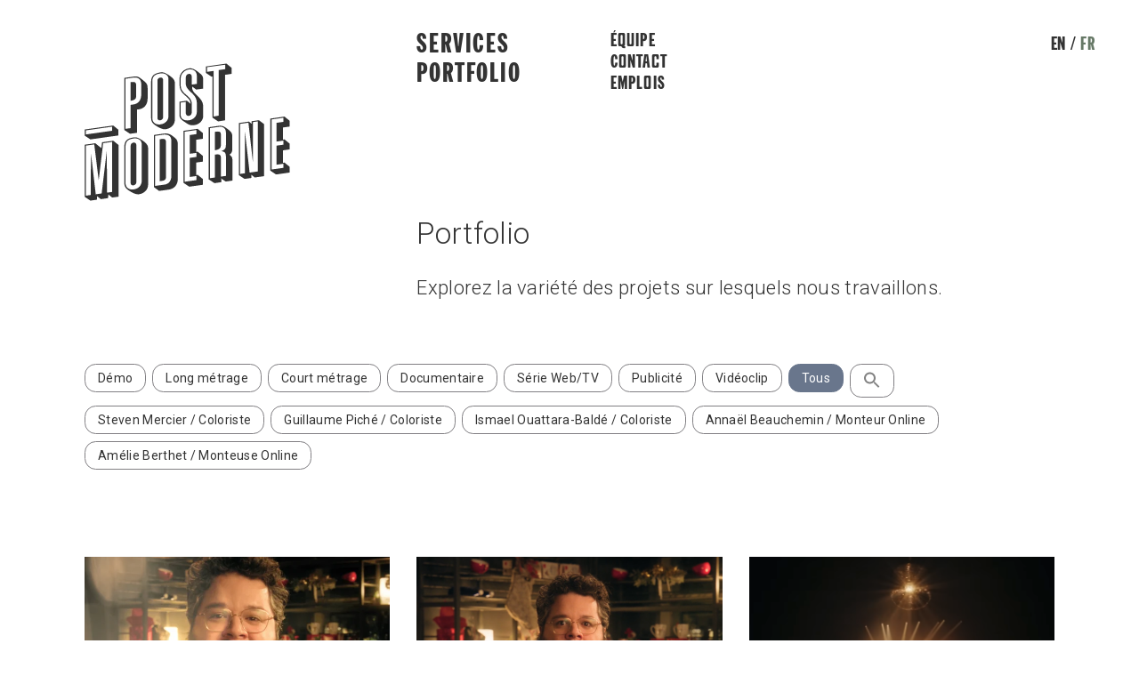

--- FILE ---
content_type: text/html; charset=UTF-8
request_url: https://post-moderne.com/portfolio/
body_size: 14832
content:
<!doctype html>
<!--[if lt IE 7]>      <html class="no-js lt-ie9 lt-ie8 lt-ie7"> <![endif]-->
<!--[if IE 7]>         <html class="no-js lt-ie9 lt-ie8"> <![endif]-->
<!--[if IE 8]>         <html class="no-js lt-ie9"> <![endif]-->
<!--[if gt IE 8]><!--> <html lang="fr-FR" class="no-js"> <!--<![endif]-->
<head>
		<!-- Start cookieyes banner --> <script id="cookieyes" type="text/javascript" src="https://cdn-cookieyes.com/client_data/463d8be8e2b4beb625184e39/script.js"></script> <!-- End cookieyes banner -->
	<meta charset="utf-8">
	<meta http-equiv="x-ua-compatible" content="ie=edge">
    	<title>Portfolios Archive - Post-Moderne</title>
		<meta name="viewport" content="width=device-width, initial-scale=1">
	<link rel="manifest" href="/manifest.json">
	<!-- Place favicon.ico in the root directory -->
	<link href="https://fonts.googleapis.com/css?family=Roboto:300,300i,400,400i,500,500i,700,700i" rel="stylesheet">
	<script defer src="https://use.fontawesome.com/releases/v5.0.8/js/solid.js" integrity="sha384-+Ga2s7YBbhOD6nie0DzrZpJes+b2K1xkpKxTFFcx59QmVPaSA8c7pycsNaFwUK6l" crossorigin="anonymous"></script>
    <script defer src="https://use.fontawesome.com/releases/v5.0.8/js/brands.js" integrity="sha384-sCI3dTBIJuqT6AwL++zH7qL8ZdKaHpxU43dDt9SyOzimtQ9eyRhkG3B7KMl6AO19" crossorigin="anonymous"></script>
    <script defer src="https://use.fontawesome.com/releases/v5.0.8/js/fontawesome.js" integrity="sha384-7ox8Q2yzO/uWircfojVuCQOZl+ZZBg2D2J5nkpLqzH1HY0C1dHlTKIbpRz/LG23c" crossorigin="anonymous"></script>
    <meta name="format-detection" content="telephone=no" />
	<meta name='robots' content='index, follow, max-image-preview:large, max-snippet:-1, max-video-preview:-1' />

	<!-- This site is optimized with the Yoast SEO plugin v26.6 - https://yoast.com/wordpress/plugins/seo/ -->
	<link rel="canonical" href="https://post-moderne.com/portfolio/" />
	<link rel="next" href="https://post-moderne.com/portfolio/page/2/" />
	<meta property="og:locale" content="fr_FR" />
	<meta property="og:type" content="website" />
	<meta property="og:title" content="Portfolios Archive - Post-Moderne" />
	<meta property="og:url" content="https://post-moderne.com/portfolio/" />
	<meta property="og:site_name" content="Post-Moderne" />
	<meta name="twitter:card" content="summary_large_image" />
	<script type="application/ld+json" class="yoast-schema-graph">{"@context":"https://schema.org","@graph":[{"@type":"CollectionPage","@id":"https://post-moderne.com/portfolio/","url":"https://post-moderne.com/portfolio/","name":"Portfolios Archive - Post-Moderne","isPartOf":{"@id":"https://post-moderne.com/#website"},"primaryImageOfPage":{"@id":"https://post-moderne.com/portfolio/#primaryimage"},"image":{"@id":"https://post-moderne.com/portfolio/#primaryimage"},"thumbnailUrl":"https://post-moderne.com/wp-content/uploads/2026/01/invisibles-pacini02-photo-couverture-429296-scaled.webp","breadcrumb":{"@id":"https://post-moderne.com/portfolio/#breadcrumb"},"inLanguage":"fr-FR"},{"@type":"ImageObject","inLanguage":"fr-FR","@id":"https://post-moderne.com/portfolio/#primaryimage","url":"https://post-moderne.com/wp-content/uploads/2026/01/invisibles-pacini02-photo-couverture-429296-scaled.webp","contentUrl":"https://post-moderne.com/wp-content/uploads/2026/01/invisibles-pacini02-photo-couverture-429296-scaled.webp","width":2560,"height":1280},{"@type":"BreadcrumbList","@id":"https://post-moderne.com/portfolio/#breadcrumb","itemListElement":[{"@type":"ListItem","position":1,"name":"Accueil","item":"https://post-moderne.com/"},{"@type":"ListItem","position":2,"name":"Portfolios"}]},{"@type":"WebSite","@id":"https://post-moderne.com/#website","url":"https://post-moderne.com/","name":"Post-Moderne","description":"","potentialAction":[{"@type":"SearchAction","target":{"@type":"EntryPoint","urlTemplate":"https://post-moderne.com/?s={search_term_string}"},"query-input":{"@type":"PropertyValueSpecification","valueRequired":true,"valueName":"search_term_string"}}],"inLanguage":"fr-FR"}]}</script>
	<!-- / Yoast SEO plugin. -->


<link rel='dns-prefetch' href='//code.jquery.com' />
<link rel='dns-prefetch' href='//unpkg.com' />
<link rel="alternate" type="application/rss+xml" title="Post-Moderne &raquo; Flux pour Portfolios" href="https://post-moderne.com/portfolio/feed/" />
<style id='wp-img-auto-sizes-contain-inline-css' type='text/css'>
img:is([sizes=auto i],[sizes^="auto," i]){contain-intrinsic-size:3000px 1500px}
/*# sourceURL=wp-img-auto-sizes-contain-inline-css */
</style>

<style id='wp-emoji-styles-inline-css' type='text/css'>

	img.wp-smiley, img.emoji {
		display: inline !important;
		border: none !important;
		box-shadow: none !important;
		height: 1em !important;
		width: 1em !important;
		margin: 0 0.07em !important;
		vertical-align: -0.1em !important;
		background: none !important;
		padding: 0 !important;
	}
/*# sourceURL=wp-emoji-styles-inline-css */
</style>
<link rel='stylesheet' id='wp-block-library-css' href='https://post-moderne.com/wp-includes/css/dist/block-library/style.min.css?ver=6.9' type='text/css' media='all' />
<style id='global-styles-inline-css' type='text/css'>
:root{--wp--preset--aspect-ratio--square: 1;--wp--preset--aspect-ratio--4-3: 4/3;--wp--preset--aspect-ratio--3-4: 3/4;--wp--preset--aspect-ratio--3-2: 3/2;--wp--preset--aspect-ratio--2-3: 2/3;--wp--preset--aspect-ratio--16-9: 16/9;--wp--preset--aspect-ratio--9-16: 9/16;--wp--preset--color--black: #000000;--wp--preset--color--cyan-bluish-gray: #abb8c3;--wp--preset--color--white: #ffffff;--wp--preset--color--pale-pink: #f78da7;--wp--preset--color--vivid-red: #cf2e2e;--wp--preset--color--luminous-vivid-orange: #ff6900;--wp--preset--color--luminous-vivid-amber: #fcb900;--wp--preset--color--light-green-cyan: #7bdcb5;--wp--preset--color--vivid-green-cyan: #00d084;--wp--preset--color--pale-cyan-blue: #8ed1fc;--wp--preset--color--vivid-cyan-blue: #0693e3;--wp--preset--color--vivid-purple: #9b51e0;--wp--preset--gradient--vivid-cyan-blue-to-vivid-purple: linear-gradient(135deg,rgb(6,147,227) 0%,rgb(155,81,224) 100%);--wp--preset--gradient--light-green-cyan-to-vivid-green-cyan: linear-gradient(135deg,rgb(122,220,180) 0%,rgb(0,208,130) 100%);--wp--preset--gradient--luminous-vivid-amber-to-luminous-vivid-orange: linear-gradient(135deg,rgb(252,185,0) 0%,rgb(255,105,0) 100%);--wp--preset--gradient--luminous-vivid-orange-to-vivid-red: linear-gradient(135deg,rgb(255,105,0) 0%,rgb(207,46,46) 100%);--wp--preset--gradient--very-light-gray-to-cyan-bluish-gray: linear-gradient(135deg,rgb(238,238,238) 0%,rgb(169,184,195) 100%);--wp--preset--gradient--cool-to-warm-spectrum: linear-gradient(135deg,rgb(74,234,220) 0%,rgb(151,120,209) 20%,rgb(207,42,186) 40%,rgb(238,44,130) 60%,rgb(251,105,98) 80%,rgb(254,248,76) 100%);--wp--preset--gradient--blush-light-purple: linear-gradient(135deg,rgb(255,206,236) 0%,rgb(152,150,240) 100%);--wp--preset--gradient--blush-bordeaux: linear-gradient(135deg,rgb(254,205,165) 0%,rgb(254,45,45) 50%,rgb(107,0,62) 100%);--wp--preset--gradient--luminous-dusk: linear-gradient(135deg,rgb(255,203,112) 0%,rgb(199,81,192) 50%,rgb(65,88,208) 100%);--wp--preset--gradient--pale-ocean: linear-gradient(135deg,rgb(255,245,203) 0%,rgb(182,227,212) 50%,rgb(51,167,181) 100%);--wp--preset--gradient--electric-grass: linear-gradient(135deg,rgb(202,248,128) 0%,rgb(113,206,126) 100%);--wp--preset--gradient--midnight: linear-gradient(135deg,rgb(2,3,129) 0%,rgb(40,116,252) 100%);--wp--preset--font-size--small: 13px;--wp--preset--font-size--medium: 20px;--wp--preset--font-size--large: 36px;--wp--preset--font-size--x-large: 42px;--wp--preset--spacing--20: 0.44rem;--wp--preset--spacing--30: 0.67rem;--wp--preset--spacing--40: 1rem;--wp--preset--spacing--50: 1.5rem;--wp--preset--spacing--60: 2.25rem;--wp--preset--spacing--70: 3.38rem;--wp--preset--spacing--80: 5.06rem;--wp--preset--shadow--natural: 6px 6px 9px rgba(0, 0, 0, 0.2);--wp--preset--shadow--deep: 12px 12px 50px rgba(0, 0, 0, 0.4);--wp--preset--shadow--sharp: 6px 6px 0px rgba(0, 0, 0, 0.2);--wp--preset--shadow--outlined: 6px 6px 0px -3px rgb(255, 255, 255), 6px 6px rgb(0, 0, 0);--wp--preset--shadow--crisp: 6px 6px 0px rgb(0, 0, 0);}:where(.is-layout-flex){gap: 0.5em;}:where(.is-layout-grid){gap: 0.5em;}body .is-layout-flex{display: flex;}.is-layout-flex{flex-wrap: wrap;align-items: center;}.is-layout-flex > :is(*, div){margin: 0;}body .is-layout-grid{display: grid;}.is-layout-grid > :is(*, div){margin: 0;}:where(.wp-block-columns.is-layout-flex){gap: 2em;}:where(.wp-block-columns.is-layout-grid){gap: 2em;}:where(.wp-block-post-template.is-layout-flex){gap: 1.25em;}:where(.wp-block-post-template.is-layout-grid){gap: 1.25em;}.has-black-color{color: var(--wp--preset--color--black) !important;}.has-cyan-bluish-gray-color{color: var(--wp--preset--color--cyan-bluish-gray) !important;}.has-white-color{color: var(--wp--preset--color--white) !important;}.has-pale-pink-color{color: var(--wp--preset--color--pale-pink) !important;}.has-vivid-red-color{color: var(--wp--preset--color--vivid-red) !important;}.has-luminous-vivid-orange-color{color: var(--wp--preset--color--luminous-vivid-orange) !important;}.has-luminous-vivid-amber-color{color: var(--wp--preset--color--luminous-vivid-amber) !important;}.has-light-green-cyan-color{color: var(--wp--preset--color--light-green-cyan) !important;}.has-vivid-green-cyan-color{color: var(--wp--preset--color--vivid-green-cyan) !important;}.has-pale-cyan-blue-color{color: var(--wp--preset--color--pale-cyan-blue) !important;}.has-vivid-cyan-blue-color{color: var(--wp--preset--color--vivid-cyan-blue) !important;}.has-vivid-purple-color{color: var(--wp--preset--color--vivid-purple) !important;}.has-black-background-color{background-color: var(--wp--preset--color--black) !important;}.has-cyan-bluish-gray-background-color{background-color: var(--wp--preset--color--cyan-bluish-gray) !important;}.has-white-background-color{background-color: var(--wp--preset--color--white) !important;}.has-pale-pink-background-color{background-color: var(--wp--preset--color--pale-pink) !important;}.has-vivid-red-background-color{background-color: var(--wp--preset--color--vivid-red) !important;}.has-luminous-vivid-orange-background-color{background-color: var(--wp--preset--color--luminous-vivid-orange) !important;}.has-luminous-vivid-amber-background-color{background-color: var(--wp--preset--color--luminous-vivid-amber) !important;}.has-light-green-cyan-background-color{background-color: var(--wp--preset--color--light-green-cyan) !important;}.has-vivid-green-cyan-background-color{background-color: var(--wp--preset--color--vivid-green-cyan) !important;}.has-pale-cyan-blue-background-color{background-color: var(--wp--preset--color--pale-cyan-blue) !important;}.has-vivid-cyan-blue-background-color{background-color: var(--wp--preset--color--vivid-cyan-blue) !important;}.has-vivid-purple-background-color{background-color: var(--wp--preset--color--vivid-purple) !important;}.has-black-border-color{border-color: var(--wp--preset--color--black) !important;}.has-cyan-bluish-gray-border-color{border-color: var(--wp--preset--color--cyan-bluish-gray) !important;}.has-white-border-color{border-color: var(--wp--preset--color--white) !important;}.has-pale-pink-border-color{border-color: var(--wp--preset--color--pale-pink) !important;}.has-vivid-red-border-color{border-color: var(--wp--preset--color--vivid-red) !important;}.has-luminous-vivid-orange-border-color{border-color: var(--wp--preset--color--luminous-vivid-orange) !important;}.has-luminous-vivid-amber-border-color{border-color: var(--wp--preset--color--luminous-vivid-amber) !important;}.has-light-green-cyan-border-color{border-color: var(--wp--preset--color--light-green-cyan) !important;}.has-vivid-green-cyan-border-color{border-color: var(--wp--preset--color--vivid-green-cyan) !important;}.has-pale-cyan-blue-border-color{border-color: var(--wp--preset--color--pale-cyan-blue) !important;}.has-vivid-cyan-blue-border-color{border-color: var(--wp--preset--color--vivid-cyan-blue) !important;}.has-vivid-purple-border-color{border-color: var(--wp--preset--color--vivid-purple) !important;}.has-vivid-cyan-blue-to-vivid-purple-gradient-background{background: var(--wp--preset--gradient--vivid-cyan-blue-to-vivid-purple) !important;}.has-light-green-cyan-to-vivid-green-cyan-gradient-background{background: var(--wp--preset--gradient--light-green-cyan-to-vivid-green-cyan) !important;}.has-luminous-vivid-amber-to-luminous-vivid-orange-gradient-background{background: var(--wp--preset--gradient--luminous-vivid-amber-to-luminous-vivid-orange) !important;}.has-luminous-vivid-orange-to-vivid-red-gradient-background{background: var(--wp--preset--gradient--luminous-vivid-orange-to-vivid-red) !important;}.has-very-light-gray-to-cyan-bluish-gray-gradient-background{background: var(--wp--preset--gradient--very-light-gray-to-cyan-bluish-gray) !important;}.has-cool-to-warm-spectrum-gradient-background{background: var(--wp--preset--gradient--cool-to-warm-spectrum) !important;}.has-blush-light-purple-gradient-background{background: var(--wp--preset--gradient--blush-light-purple) !important;}.has-blush-bordeaux-gradient-background{background: var(--wp--preset--gradient--blush-bordeaux) !important;}.has-luminous-dusk-gradient-background{background: var(--wp--preset--gradient--luminous-dusk) !important;}.has-pale-ocean-gradient-background{background: var(--wp--preset--gradient--pale-ocean) !important;}.has-electric-grass-gradient-background{background: var(--wp--preset--gradient--electric-grass) !important;}.has-midnight-gradient-background{background: var(--wp--preset--gradient--midnight) !important;}.has-small-font-size{font-size: var(--wp--preset--font-size--small) !important;}.has-medium-font-size{font-size: var(--wp--preset--font-size--medium) !important;}.has-large-font-size{font-size: var(--wp--preset--font-size--large) !important;}.has-x-large-font-size{font-size: var(--wp--preset--font-size--x-large) !important;}
/*# sourceURL=global-styles-inline-css */
</style>

<style id='classic-theme-styles-inline-css' type='text/css'>
/*! This file is auto-generated */
.wp-block-button__link{color:#fff;background-color:#32373c;border-radius:9999px;box-shadow:none;text-decoration:none;padding:calc(.667em + 2px) calc(1.333em + 2px);font-size:1.125em}.wp-block-file__button{background:#32373c;color:#fff;text-decoration:none}
/*# sourceURL=/wp-includes/css/classic-themes.min.css */
</style>
<link rel='stylesheet' id='wonderplugin-slider-css-css' href='https://post-moderne.com/wp-content/plugins/wonderplugin-slider-lite/engine/wonderpluginsliderengine.css?ver=14.5' type='text/css' media='all' />
<link rel='stylesheet' id='wpml-legacy-horizontal-list-0-css' href='https://post-moderne.com/wp-content/plugins/sitepress-multilingual-cms/templates/language-switchers/legacy-list-horizontal/style.min.css?ver=1' type='text/css' media='all' />
<link rel='stylesheet' id='wpml-menu-item-0-css' href='https://post-moderne.com/wp-content/plugins/sitepress-multilingual-cms/templates/language-switchers/menu-item/style.min.css?ver=1' type='text/css' media='all' />
<link rel='stylesheet' id='ivory-search-styles-css' href='https://post-moderne.com/wp-content/plugins/add-search-to-menu/public/css/ivory-search.min.css?ver=5.5.13' type='text/css' media='all' />
<link rel='stylesheet' id='default-style-css' href='https://post-moderne.com/wp-content/themes/pm2018/dist/css/main.css?ver=1.1760562371' type='text/css' media='' />
<!-- Global site tag (gtag.js) - Google Analytics -->
    <script async src='https://www.googletagmanager.com/gtag/js?id=UA-51501706-1'></script>
    <script>
      window.dataLayer = window.dataLayer || [];
      function gtag(){dataLayer.push(arguments);}
      gtag('js', new Date());

      gtag('config', 'UA-51501706-1');
    </script><script type="text/javascript" src="https://post-moderne.com/wp-includes/js/jquery/jquery.min.js?ver=3.7.1" id="jquery-core-js"></script>
<script type="text/javascript" src="https://post-moderne.com/wp-includes/js/jquery/jquery-migrate.min.js?ver=3.4.1" id="jquery-migrate-js"></script>
<script type="text/javascript" src="https://post-moderne.com/wp-content/plugins/wonderplugin-slider-lite/engine/wonderpluginsliderskins.js?ver=14.5" id="wonderplugin-slider-skins-script-js"></script>
<script type="text/javascript" src="https://post-moderne.com/wp-content/plugins/wonderplugin-slider-lite/engine/wonderpluginslider.js?ver=14.5" id="wonderplugin-slider-script-js"></script>
<script type="text/javascript" src="https://post-moderne.com/wp-content/themes/pm2018/dist/js/head.min.js?ver=1.1707777147" id="head-script-js"></script>
<link rel="https://api.w.org/" href="https://post-moderne.com/wp-json/" /><link rel="EditURI" type="application/rsd+xml" title="RSD" href="https://post-moderne.com/xmlrpc.php?rsd" />
<meta name="generator" content="WordPress 6.9" />
<meta name="generator" content="WPML ver:4.8.6 stt:1,4;" />
<style type="text/css">.recentcomments a{display:inline !important;padding:0 !important;margin:0 !important;}</style><link rel="icon" href="https://post-moderne.com/wp-content/uploads/2018/08/cropped-cropped-favicon-pm-32x32.png" sizes="32x32" />
<link rel="icon" href="https://post-moderne.com/wp-content/uploads/2018/08/cropped-cropped-favicon-pm-192x192.png" sizes="192x192" />
<link rel="apple-touch-icon" href="https://post-moderne.com/wp-content/uploads/2018/08/cropped-cropped-favicon-pm-180x180.png" />
<meta name="msapplication-TileImage" content="https://post-moderne.com/wp-content/uploads/2018/08/cropped-cropped-favicon-pm-270x270.png" />
		<style type="text/css" id="wp-custom-css">
			.desktop-block .cm-Brand img, .mobile-block .cm-Brand img {
    margin-right: 0;
    width: 100%;
}
.fermemoderne {
	color: #fff !important;
}
.fermemoderne:hover {
	color: #ADBFAF !important;
}
.cm-Socials.ferme-moderne-social a {
	font-family: gothic_bold, sans-serif;
	margin: 0 5px;
}
.cm-Socials.ferme-moderne-social a:hover {
  color: #ADBFAF !important;
}
.page-template-team .cm-pills-container,
.page-template-emplois .cm-pills-container {
	margin-bottom: 40px;
}
.page-template-team .cm-Blocks,
.page-template-emplois .cm-Blocks {
	display: flex;
	flex-flow: wrap;
	margin-left: -20px;
	margin-right: -20px;
}
.page-template-team .cm-Blocks .cm-Block,
.page-template-emplois .cm-Blocks .cm-Block {
	width: 25%;
	display: flex;
	flex-flow: column;
	margin-bottom: 4rem;
	padding: 0 20px;
}
.page-template-team .cm-Blocks .cm-Block .cm-Title,
.page-template-emplois .cm-Blocks .cm-Block .cm-Title {
	font-size: 24px;
	line-height: 26px;
	color: #333;
	margin: 0.5rem 0 0;
	width: 100%;
	text-align: left;
}
.page-template-emplois .cm-Blocks .cm-Block .cm-Title a {
	color: #333;
}
.page-template-team .cm-Blocks .cm-Block .cm-Block__meta,
.page-template-emplois .cm-Blocks .cm-Block .cm-Block__meta {
	color: #333;
	width: 100%;
	text-align: left;
	margin-bottom: 0;
}
.page-template-team .cm-Blocks .cm-Block .user-edit,
.page-template-emplois .cm-Blocks .cm-Block .user-edit {
	display: none;
}
.filter-element {
	cursor: pointer;
	transition: 500ms;
}
.filter-element:hover, .filter-element.active  {
	background-color: #817f83;
	color: #fff;
}
.cm-Block__half {
	min-height: 90px;
}
@media (max-width: 768px) {
	.page-template-team .cm-Blocks .cm-Block,
	.page-template-emplois .cm-Blocks .cm-Block {
		width: 33%;
	}
}
@media (max-width: 600px) {
	.page-template-team .cm-Blocks,
	.page-template-emplois .cm-Blocks {
	margin-left: 0px;
	margin-right: 0px;
	}
	.page-template-team .cm-Blocks .cm-Block,
	.page-template-emplois .cm-Blocks .cm-Block {
		width: 100%;
	}
}
		</style>
					<style type="text/css">
					</style>
		</head>    <body class="archive post-type-archive post-type-archive-portfolio wp-theme-pm2018 pm2018">
    	<div class="cm-wrap">
			<div class="cm-lang-switch desktop-block">
				<div class="cm-container cm-container--large">
					<div class="cm-Switch">            <a href="https://post-moderne.com/en/portfolio/" title="English">en</a>
                        <span>fr</span>
            </div>
				</div>
			</div>
	        <header>
    <div class="cm-header">
        <div class="cm-header__left cm-header__item">
            <div class="desktop-block">
	            <a class="cm-Brand" href="https://post-moderne.com" title="Accueil">
                <svg preserveAspectRatio="xMidYMid meet" viewBox="0 0 281 188" version="1.1" xmlns="http://www.w3.org/2000/svg" xmlns:xlink="http://www.w3.org/1999/xlink">
    <!-- Generator: Sketch 50 (54983) - http://www.bohemiancoding.com/sketch -->
    <defs></defs>
    <g id="Page-1" stroke="none" stroke-width="1" fill="none" fill-rule="evenodd">
        <g id="Post">
            <path d="M1.811,97.232 L37.579,92.206 L37.579,86.632 L1.811,91.657 L1.811,97.232 Z M0.215,90.488 L39.177,85.014 L46.309,90.794 L46.309,98.599 L7.985,103.983 L0.215,98.85 L0.215,90.488 Z" id="Fill-19"></path>
            <path d="M62.911,25.882 C69.086,25.107 70.576,26.106 70.576,30.751 L70.576,44.688 C70.576,48.776 68.659,50.439 62.911,51.34 L62.911,25.882 Z M62.911,88.597 L62.911,56.914 L66.956,56.346 C73.45,55.433 77.495,50.312 77.495,43.157 L77.495,28.385 C77.495,22.253 73.45,18.826 67.062,19.724 L55.991,21.279 L55.991,89.568 L62.911,88.597 Z M54.396,91.187 L54.396,20.11 L67.062,18.33 C72.598,17.553 74.408,18.413 82.712,25.608 C85.267,27.758 86.224,30.038 86.224,33.663 L86.224,48.435 C86.224,56.333 81.646,61.901 74.408,62.917 L71.641,63.307 L71.641,94.989 L62.166,96.32 L54.396,91.187 Z" id="Fill-20"></path>
            <path d="M99.634,23.974 C99.634,21.744 101.23,19.94 103.573,19.611 C105.701,19.312 107.405,20.745 107.405,22.696 L107.405,74.169 C107.405,75.748 105.488,77.69 103.573,77.96 C101.337,78.273 99.634,76.933 99.634,74.889 L99.634,23.974 Z M92.608,74.668 C92.608,80.894 97.185,84.431 103.998,83.474 C110.386,82.576 114.75,77.968 114.75,72.114 L114.75,21.665 C114.75,16.368 109.959,13.14 103.467,14.052 C95.695,15.144 92.608,18.364 92.608,25.426 L92.608,74.668 Z M123.479,77.393 C123.479,83.71 118.156,89.105 111.024,90.107 C107.405,90.614 103.146,88.982 96.653,84.692 C92.608,82.008 91.012,79.167 91.012,74.893 L91.012,25.651 C91.012,17.66 94.631,13.9 103.573,12.644 C106.767,12.194 108.896,12.639 112.302,14.575 C120.18,19.136 123.479,22.761 123.479,26.943 L123.479,77.393 Z" id="Fill-21"></path>
            <path d="M153.494,17.242 C153.494,11.389 148.917,7.666 142.743,8.533 C136.463,9.416 131.459,14.765 131.459,20.618 L131.459,29.817 C131.459,35.205 133.269,38.388 139.23,43.404 C144.872,48.093 146.575,50.92 146.575,55.658 L146.575,66.993 C146.575,69.595 144.979,71.585 142.637,71.913 C140.188,72.258 138.379,70.561 138.379,67.959 L138.379,52.815 L131.459,53.787 L131.459,70.79 C131.459,75.807 136.249,78.851 142.743,77.938 C149.023,77.056 153.494,72.339 153.494,66.578 L153.494,54.964 C153.494,48.739 151.579,45.107 145.298,39.393 C139.975,34.472 138.379,31.724 138.379,27.264 L138.379,19.553 C138.379,16.951 140.081,14.946 142.53,14.603 C144.979,14.259 146.575,15.8 146.575,18.494 L146.575,29.272 L153.494,28.299 L153.494,17.242 Z M147.107,32.541 C147.107,36.815 148.385,39.052 154.026,44.298 C160.308,50.198 162.224,53.831 162.224,60.242 L162.224,71.857 C162.224,78.174 157.114,83.537 149.981,84.539 C146.256,85.063 143.382,84.444 140.508,82.618 C134.227,78.484 134.227,78.484 132.523,76.957 C130.607,74.997 129.862,73.336 129.862,71.014 L129.862,52.617 L139.975,51.196 L144.979,55.418 C144.659,50.909 143.062,48.626 136.569,43.314 C131.991,39.403 129.862,35.15 129.862,30.04 L129.862,20.842 C129.862,14.152 135.504,8.157 142.743,7.14 C147.214,6.512 151.046,8.296 158.604,14.666 C161.266,16.894 162.224,19.083 162.224,22.521 L162.224,34.693 L152.75,36.023 L147.107,31.891 L147.107,32.541 Z" id="Fill-22"></path>
            <path d="M167.544,11.738 L176.485,10.483 L176.485,72.64 L183.404,71.667 L183.404,9.51 L192.348,8.254 L192.348,2.122 L167.544,5.607 L167.544,11.738 Z M165.947,4.438 L193.943,0.504 L201.076,6.377 L201.076,14.646 L192.135,15.901 L192.135,78.06 L182.66,79.391 L174.889,74.257 L174.889,18.324 L173.718,18.489 L165.947,13.357 L165.947,4.438 Z" id="Fill-23"></path>
            <path d="M1.811,112.412 L1.811,180.701 L8.411,179.775 L8.837,123.131 L15.331,178.802 L23.421,177.665 L30.341,120.11 L30.872,176.618 L37.685,175.661 L37.685,107.372 L25.443,109.092 L19.376,159.744 L13.309,110.797 L1.811,112.412 Z M22.995,115.846 L23.953,107.907 L39.283,105.754 L46.415,111.534 L46.415,182.054 L37.792,183.265 L32.683,179.059 L32.044,184.073 L22.25,185.448 L17.14,181.335 L17.14,186.167 L7.985,187.453 L0.215,182.319 L0.215,111.243 L14.692,109.209 L22.995,115.846 Z" id="Fill-24"></path>
            <path d="M63.018,112.639 C63.018,110.409 64.614,108.606 66.956,108.276 C69.085,107.977 70.789,109.41 70.789,111.361 L70.789,162.834 C70.789,164.413 68.872,166.356 66.956,166.625 C64.721,166.939 63.018,165.598 63.018,163.554 L63.018,112.639 Z M55.992,163.333 C55.992,169.559 60.569,173.097 67.382,172.14 C73.77,171.241 78.134,166.634 78.134,160.78 L78.134,110.33 C78.134,105.034 73.343,101.805 66.85,102.717 C59.079,103.809 55.992,107.029 55.992,114.091 L55.992,163.333 Z M86.862,166.058 C86.862,172.375 81.54,177.77 74.407,178.772 C70.789,179.279 66.53,177.648 60.037,173.357 C55.992,170.673 54.396,167.832 54.396,163.558 L54.396,114.316 C54.396,106.325 58.014,102.565 66.956,101.309 C70.149,100.859 72.279,101.304 75.685,103.24 C83.562,107.802 86.862,111.426 86.862,115.608 L86.862,166.058 Z" id="Fill-25"></path>
            <path d="M102.934,103.779 L106.873,103.226 C110.066,103.15 111.344,104.363 111.344,107.523 L111.344,154.999 C111.344,158.53 109.96,159.933 106.021,160.485 L102.934,160.92 L102.934,103.779 Z M109.641,165.552 C115.282,164.759 118.688,160.285 118.688,153.689 L118.688,106.025 C118.688,99.429 114.644,96.56 106.873,97.651 L96.44,99.117 L96.44,167.406 L109.641,165.552 Z M106.873,96.258 C114.218,95.226 117.411,96.357 124.117,102.382 C126.46,104.191 127.418,106.564 127.418,110.188 L127.418,158.966 C127.418,165.655 122.414,171.376 115.708,172.318 L101.976,174.247 L94.844,169.025 L94.844,97.948 L106.873,96.258 Z" id="Fill-26"></path>
            <path d="M136.994,161.708 L153.068,159.45 L153.068,153.876 L143.913,155.162 L143.913,129.147 L153.068,127.86 L153.068,122.286 L143.913,123.572 L143.913,98.022 L153.068,96.735 L153.068,91.161 L136.994,93.419 L136.994,161.708 Z M135.397,92.25 L154.665,89.543 L161.797,95.323 L161.797,103.128 L152.643,104.414 L152.643,120.952 L154.665,120.668 L161.797,126.448 L161.797,134.253 L152.643,135.539 L152.643,152.541 L154.665,152.257 L161.797,158.038 L161.797,165.843 L143.169,168.46 L135.397,163.326 L135.397,92.25 Z" id="Fill-27"></path>
            <path d="M230.134,80.333 L230.134,134.778 L224.066,81.187 L212.568,82.802 L212.568,151.091 L219.382,150.133 L219.382,93.829 L225.663,149.251 L236.84,147.681 L236.84,79.392 L230.134,80.333 Z M245.568,83.182 L245.568,154.073 L232.688,155.883 L228.11,152.252 L228.11,156.526 L218.743,157.842 L210.972,152.708 L210.972,81.632 L224.811,79.688 L228.537,82.88 L228.537,79.164 L238.33,77.788 L245.568,83.182 Z" id="Fill-28"></path>
            <path d="M255.678,145.034 L271.752,142.775 L271.752,137.201 L262.597,138.487 L262.597,112.472 L271.752,111.186 L271.752,105.611 L262.597,106.898 L262.597,81.347 L271.752,80.061 L271.752,74.486 L255.678,76.745 L255.678,145.034 Z M254.081,75.575 L273.349,72.868 L280.48,78.648 L280.48,86.453 L271.326,87.739 L271.326,104.277 L273.349,103.993 L280.48,109.774 L280.48,117.578 L271.326,118.864 L271.326,135.866 L273.349,135.582 L280.48,141.363 L280.48,149.168 L261.852,151.785 L254.081,146.651 L254.081,75.575 Z" id="Fill-29"></path>
            <path d="M179.678,93.462 C184.788,92.744 186.385,93.634 186.385,97.351 L186.385,111.102 C186.385,115.933 184.469,117.782 178.294,118.742 L178.294,93.656 L179.678,93.462 Z M193.304,153.8 L193.304,127.69 C193.304,122.487 191.707,120.574 186.811,119.961 C191.92,118.222 193.304,116.262 193.304,110.966 L193.304,94.985 C193.304,88.854 189.792,86.002 183.298,86.914 L171.375,88.59 L171.375,156.879 L178.294,155.906 L178.294,124.689 C184.788,123.869 186.385,124.76 186.385,129.312 L186.385,154.681 L193.304,153.8 Z M169.778,87.42 L183.298,85.521 C186.598,85.058 188.62,85.424 191.282,86.907 C194.9,89 199.479,92.631 200.543,94.434 C201.501,95.971 202.034,97.94 202.034,100.263 L202.034,116.243 C202.034,120.796 201.182,122.682 198.201,124.864 C201.395,127.297 202.193,128.601 202.193,132.967 L202.193,160.145 L192.899,161.45 L186.865,157.189 L187.024,162.299 L177.55,163.63 L169.778,158.496 L169.778,87.42 Z" id="Fill-30"></path>
        </g>
    </g>
</svg>                </a>
            </div>
        </div>
        <div class="cm-header__center cm-header__item cm-header__item--center">
        	<div class="mobile-block tablet-block">
	            <a class="cm-Brand" href="https://post-moderne.com" title="Accueil">
                <svg preserveAspectRatio="xMidYMid meet" viewBox="0 0 281 188" version="1.1" xmlns="http://www.w3.org/2000/svg" xmlns:xlink="http://www.w3.org/1999/xlink">
    <!-- Generator: Sketch 50 (54983) - http://www.bohemiancoding.com/sketch -->
    <defs></defs>
    <g id="Page-1" stroke="none" stroke-width="1" fill="none" fill-rule="evenodd">
        <g id="Post">
            <path d="M1.811,97.232 L37.579,92.206 L37.579,86.632 L1.811,91.657 L1.811,97.232 Z M0.215,90.488 L39.177,85.014 L46.309,90.794 L46.309,98.599 L7.985,103.983 L0.215,98.85 L0.215,90.488 Z" id="Fill-19"></path>
            <path d="M62.911,25.882 C69.086,25.107 70.576,26.106 70.576,30.751 L70.576,44.688 C70.576,48.776 68.659,50.439 62.911,51.34 L62.911,25.882 Z M62.911,88.597 L62.911,56.914 L66.956,56.346 C73.45,55.433 77.495,50.312 77.495,43.157 L77.495,28.385 C77.495,22.253 73.45,18.826 67.062,19.724 L55.991,21.279 L55.991,89.568 L62.911,88.597 Z M54.396,91.187 L54.396,20.11 L67.062,18.33 C72.598,17.553 74.408,18.413 82.712,25.608 C85.267,27.758 86.224,30.038 86.224,33.663 L86.224,48.435 C86.224,56.333 81.646,61.901 74.408,62.917 L71.641,63.307 L71.641,94.989 L62.166,96.32 L54.396,91.187 Z" id="Fill-20"></path>
            <path d="M99.634,23.974 C99.634,21.744 101.23,19.94 103.573,19.611 C105.701,19.312 107.405,20.745 107.405,22.696 L107.405,74.169 C107.405,75.748 105.488,77.69 103.573,77.96 C101.337,78.273 99.634,76.933 99.634,74.889 L99.634,23.974 Z M92.608,74.668 C92.608,80.894 97.185,84.431 103.998,83.474 C110.386,82.576 114.75,77.968 114.75,72.114 L114.75,21.665 C114.75,16.368 109.959,13.14 103.467,14.052 C95.695,15.144 92.608,18.364 92.608,25.426 L92.608,74.668 Z M123.479,77.393 C123.479,83.71 118.156,89.105 111.024,90.107 C107.405,90.614 103.146,88.982 96.653,84.692 C92.608,82.008 91.012,79.167 91.012,74.893 L91.012,25.651 C91.012,17.66 94.631,13.9 103.573,12.644 C106.767,12.194 108.896,12.639 112.302,14.575 C120.18,19.136 123.479,22.761 123.479,26.943 L123.479,77.393 Z" id="Fill-21"></path>
            <path d="M153.494,17.242 C153.494,11.389 148.917,7.666 142.743,8.533 C136.463,9.416 131.459,14.765 131.459,20.618 L131.459,29.817 C131.459,35.205 133.269,38.388 139.23,43.404 C144.872,48.093 146.575,50.92 146.575,55.658 L146.575,66.993 C146.575,69.595 144.979,71.585 142.637,71.913 C140.188,72.258 138.379,70.561 138.379,67.959 L138.379,52.815 L131.459,53.787 L131.459,70.79 C131.459,75.807 136.249,78.851 142.743,77.938 C149.023,77.056 153.494,72.339 153.494,66.578 L153.494,54.964 C153.494,48.739 151.579,45.107 145.298,39.393 C139.975,34.472 138.379,31.724 138.379,27.264 L138.379,19.553 C138.379,16.951 140.081,14.946 142.53,14.603 C144.979,14.259 146.575,15.8 146.575,18.494 L146.575,29.272 L153.494,28.299 L153.494,17.242 Z M147.107,32.541 C147.107,36.815 148.385,39.052 154.026,44.298 C160.308,50.198 162.224,53.831 162.224,60.242 L162.224,71.857 C162.224,78.174 157.114,83.537 149.981,84.539 C146.256,85.063 143.382,84.444 140.508,82.618 C134.227,78.484 134.227,78.484 132.523,76.957 C130.607,74.997 129.862,73.336 129.862,71.014 L129.862,52.617 L139.975,51.196 L144.979,55.418 C144.659,50.909 143.062,48.626 136.569,43.314 C131.991,39.403 129.862,35.15 129.862,30.04 L129.862,20.842 C129.862,14.152 135.504,8.157 142.743,7.14 C147.214,6.512 151.046,8.296 158.604,14.666 C161.266,16.894 162.224,19.083 162.224,22.521 L162.224,34.693 L152.75,36.023 L147.107,31.891 L147.107,32.541 Z" id="Fill-22"></path>
            <path d="M167.544,11.738 L176.485,10.483 L176.485,72.64 L183.404,71.667 L183.404,9.51 L192.348,8.254 L192.348,2.122 L167.544,5.607 L167.544,11.738 Z M165.947,4.438 L193.943,0.504 L201.076,6.377 L201.076,14.646 L192.135,15.901 L192.135,78.06 L182.66,79.391 L174.889,74.257 L174.889,18.324 L173.718,18.489 L165.947,13.357 L165.947,4.438 Z" id="Fill-23"></path>
            <path d="M1.811,112.412 L1.811,180.701 L8.411,179.775 L8.837,123.131 L15.331,178.802 L23.421,177.665 L30.341,120.11 L30.872,176.618 L37.685,175.661 L37.685,107.372 L25.443,109.092 L19.376,159.744 L13.309,110.797 L1.811,112.412 Z M22.995,115.846 L23.953,107.907 L39.283,105.754 L46.415,111.534 L46.415,182.054 L37.792,183.265 L32.683,179.059 L32.044,184.073 L22.25,185.448 L17.14,181.335 L17.14,186.167 L7.985,187.453 L0.215,182.319 L0.215,111.243 L14.692,109.209 L22.995,115.846 Z" id="Fill-24"></path>
            <path d="M63.018,112.639 C63.018,110.409 64.614,108.606 66.956,108.276 C69.085,107.977 70.789,109.41 70.789,111.361 L70.789,162.834 C70.789,164.413 68.872,166.356 66.956,166.625 C64.721,166.939 63.018,165.598 63.018,163.554 L63.018,112.639 Z M55.992,163.333 C55.992,169.559 60.569,173.097 67.382,172.14 C73.77,171.241 78.134,166.634 78.134,160.78 L78.134,110.33 C78.134,105.034 73.343,101.805 66.85,102.717 C59.079,103.809 55.992,107.029 55.992,114.091 L55.992,163.333 Z M86.862,166.058 C86.862,172.375 81.54,177.77 74.407,178.772 C70.789,179.279 66.53,177.648 60.037,173.357 C55.992,170.673 54.396,167.832 54.396,163.558 L54.396,114.316 C54.396,106.325 58.014,102.565 66.956,101.309 C70.149,100.859 72.279,101.304 75.685,103.24 C83.562,107.802 86.862,111.426 86.862,115.608 L86.862,166.058 Z" id="Fill-25"></path>
            <path d="M102.934,103.779 L106.873,103.226 C110.066,103.15 111.344,104.363 111.344,107.523 L111.344,154.999 C111.344,158.53 109.96,159.933 106.021,160.485 L102.934,160.92 L102.934,103.779 Z M109.641,165.552 C115.282,164.759 118.688,160.285 118.688,153.689 L118.688,106.025 C118.688,99.429 114.644,96.56 106.873,97.651 L96.44,99.117 L96.44,167.406 L109.641,165.552 Z M106.873,96.258 C114.218,95.226 117.411,96.357 124.117,102.382 C126.46,104.191 127.418,106.564 127.418,110.188 L127.418,158.966 C127.418,165.655 122.414,171.376 115.708,172.318 L101.976,174.247 L94.844,169.025 L94.844,97.948 L106.873,96.258 Z" id="Fill-26"></path>
            <path d="M136.994,161.708 L153.068,159.45 L153.068,153.876 L143.913,155.162 L143.913,129.147 L153.068,127.86 L153.068,122.286 L143.913,123.572 L143.913,98.022 L153.068,96.735 L153.068,91.161 L136.994,93.419 L136.994,161.708 Z M135.397,92.25 L154.665,89.543 L161.797,95.323 L161.797,103.128 L152.643,104.414 L152.643,120.952 L154.665,120.668 L161.797,126.448 L161.797,134.253 L152.643,135.539 L152.643,152.541 L154.665,152.257 L161.797,158.038 L161.797,165.843 L143.169,168.46 L135.397,163.326 L135.397,92.25 Z" id="Fill-27"></path>
            <path d="M230.134,80.333 L230.134,134.778 L224.066,81.187 L212.568,82.802 L212.568,151.091 L219.382,150.133 L219.382,93.829 L225.663,149.251 L236.84,147.681 L236.84,79.392 L230.134,80.333 Z M245.568,83.182 L245.568,154.073 L232.688,155.883 L228.11,152.252 L228.11,156.526 L218.743,157.842 L210.972,152.708 L210.972,81.632 L224.811,79.688 L228.537,82.88 L228.537,79.164 L238.33,77.788 L245.568,83.182 Z" id="Fill-28"></path>
            <path d="M255.678,145.034 L271.752,142.775 L271.752,137.201 L262.597,138.487 L262.597,112.472 L271.752,111.186 L271.752,105.611 L262.597,106.898 L262.597,81.347 L271.752,80.061 L271.752,74.486 L255.678,76.745 L255.678,145.034 Z M254.081,75.575 L273.349,72.868 L280.48,78.648 L280.48,86.453 L271.326,87.739 L271.326,104.277 L273.349,103.993 L280.48,109.774 L280.48,117.578 L271.326,118.864 L271.326,135.866 L273.349,135.582 L280.48,141.363 L280.48,149.168 L261.852,151.785 L254.081,146.651 L254.081,75.575 Z" id="Fill-29"></path>
            <path d="M179.678,93.462 C184.788,92.744 186.385,93.634 186.385,97.351 L186.385,111.102 C186.385,115.933 184.469,117.782 178.294,118.742 L178.294,93.656 L179.678,93.462 Z M193.304,153.8 L193.304,127.69 C193.304,122.487 191.707,120.574 186.811,119.961 C191.92,118.222 193.304,116.262 193.304,110.966 L193.304,94.985 C193.304,88.854 189.792,86.002 183.298,86.914 L171.375,88.59 L171.375,156.879 L178.294,155.906 L178.294,124.689 C184.788,123.869 186.385,124.76 186.385,129.312 L186.385,154.681 L193.304,153.8 Z M169.778,87.42 L183.298,85.521 C186.598,85.058 188.62,85.424 191.282,86.907 C194.9,89 199.479,92.631 200.543,94.434 C201.501,95.971 202.034,97.94 202.034,100.263 L202.034,116.243 C202.034,120.796 201.182,122.682 198.201,124.864 C201.395,127.297 202.193,128.601 202.193,132.967 L202.193,160.145 L192.899,161.45 L186.865,157.189 L187.024,162.299 L177.55,163.63 L169.778,158.496 L169.778,87.42 Z" id="Fill-30"></path>
        </g>
    </g>
</svg>                </a>
        	</div>
			<div class="desktop-block">
				<div class="cm-header__menus">
                    <div id = "menu-menu-principal" class = "cm-Menu cm-Menu--main"><a  href='https://post-moderne.com/services/'  class='cm-Menu__item  menu-item menu-item-type-post_type menu-item-object-page item item-link item-text_link'>Services</a><a  href='https://post-moderne.com/portfolio-category/en-vedette/'  class='cm-Menu__item  menu-item menu-item-type-taxonomy menu-item-object-portfolio-category item item-link item-text_link'>Portfolio</a></div><div id = "menu-menu-secondaire" class = "cm-Menu cm-Menu--secondary"><a  href='https://post-moderne.com/equipe/'  class='cm-Menu__item  menu-item menu-item-type-post_type menu-item-object-page item item-link item-text_link'>Équipe</a><a  href='https://post-moderne.com/contact/'  class='cm-Menu__item  menu-item menu-item-type-post_type menu-item-object-page item item-link item-text_link'>Contact</a><a  href='https://post-moderne.com/emplois/'  class='cm-Menu__item  menu-item menu-item-type-post_type menu-item-object-page item item-link item-text_link'>Emplois</a><a  title='Passer à English'  href='https://post-moderne.com/en/portfolio/'  aria-label='Passer à English'  role='menuitem'  class='cm-Menu__item menu-item wpml-ls-slot-916 wpml-ls-item wpml-ls-item-en wpml-ls-menu-item wpml-ls-first-item wpml-ls-last-item menu-item-type-wpml_ls_menu_item menu-item-object-wpml_ls_menu_item item item-link item-text_link'><span class="wpml-ls-native" lang="en">English</span></a></div>  
                </div>
			</div>
        </div>
        <div class="cm-header__right cm-header__item">
            <div class="mobile-block tablet-block">
                <div class="cm-Hamb" data-toggle-menu="#menu-overlay"><span></span></div>
            </div>
        </div>
        <div class="cm-header__overlay cm-Overlay" id="menu-overlay">
            <div id = "menu-menu-principal-1" class = "cm-Menu cm-Menu--main cm-Menu--center cm-Menu--white"><a  href='https://post-moderne.com/services/'  class='cm-Menu__item  menu-item menu-item-type-post_type menu-item-object-page item item-link item-text_link'>Services</a><a  href='https://post-moderne.com/portfolio-category/en-vedette/'  class='cm-Menu__item  menu-item menu-item-type-taxonomy menu-item-object-portfolio-category item item-link item-text_link'>Portfolio</a></div><div class="cm-Star"></div><div id = "menu-menu-secondaire-1" class = "cm-Menu cm-Menu--secondary cm-Menu--center cm-Menu--white"><a  href='https://post-moderne.com/equipe/'  class='cm-Menu__item  menu-item menu-item-type-post_type menu-item-object-page item item-link item-text_link'>Équipe</a><a  href='https://post-moderne.com/contact/'  class='cm-Menu__item  menu-item menu-item-type-post_type menu-item-object-page item item-link item-text_link'>Contact</a><a  href='https://post-moderne.com/emplois/'  class='cm-Menu__item  menu-item menu-item-type-post_type menu-item-object-page item item-link item-text_link'>Emplois</a><a  title='Passer à English'  href='https://post-moderne.com/en/portfolio/'  aria-label='Passer à English'  role='menuitem'  class='cm-Menu__item menu-item wpml-ls-slot-916 wpml-ls-item wpml-ls-item-en wpml-ls-menu-item wpml-ls-first-item wpml-ls-last-item menu-item-type-wpml_ls_menu_item menu-item-object-wpml_ls_menu_item item item-link item-text_link'><span class="wpml-ls-native" lang="en">English</span></a></div> 
        </div>
    </div>
</header>
<div class="cm-fixed-nav desktop-block">
    <div class="cm-container">
        <a class="cm-Logo cm-Logo--header" href="https://post-moderne.com"><svg preserveAspectRatio="xMidYMid meet" viewBox="0 0 82 181" version="1.1" xmlns="http://www.w3.org/2000/svg" xmlns:xlink="http://www.w3.org/1999/xlink">
    <!-- Generator: Sketch 49.1 (51147) - http://www.bohemiancoding.com/sketch -->
    <title>Cinéma Moderne</title>
    <desc>Created with Sketch.</desc>
    <defs></defs>
    <g id="Page-1" stroke="none" stroke-width="1" fill="none" fill-rule="evenodd">
        <g id="M" fill="#1A1919">
            <path d="M3.131,22.369 L65.803,13.564 L65.803,3.796 L3.131,12.602 L3.131,22.369 Z M0.333,10.554 L68.602,0.961 L81.099,11.089 L81.099,24.765 L13.949,34.199 L0.333,25.204 L0.333,10.554 Z" id="Fill-31"></path>
            <path d="M3.131,48.968 L3.131,168.624 L14.695,167.001 L15.44,67.75 L26.82,165.296 L40.994,163.305 L53.119,62.457 L54.051,161.471 L65.989,159.794 L65.989,40.138 L44.539,43.15 L33.907,131.903 L23.275,46.138 L3.131,48.968 Z M40.248,54.984 L41.928,41.075 L68.789,37.302 L81.285,47.43 L81.285,170.994 L66.176,173.116 L57.223,165.746 L56.104,174.533 L38.943,176.942 L29.988,169.735 L29.988,178.202 L13.949,180.455 L0.333,171.46 L0.333,46.92 L25.701,43.356 L40.248,54.984 Z" id="Fill-32"></path>
        </g>
    </g>
</svg></a>
        <div id = "menu-sticky" class = "cm-Menu cm-Menu--horizontal cm-Menu--slim"><a  href='https://post-moderne.com/services/'  class='cm-Menu__item  menu-item menu-item-type-post_type menu-item-object-page item item-link item-text_link'>Services</a><a  href='https://post-moderne.com/portfolio-category/en-vedette/'  class='cm-Menu__item  menu-item menu-item-type-taxonomy menu-item-object-portfolio-category item item-link item-text_link'>Portfolio</a><a  href='https://post-moderne.com/equipe/'  class='cm-Menu__item  menu-item menu-item-type-post_type menu-item-object-page item item-link item-text_link'>Équipe</a><a  href='https://post-moderne.com/contact/'  class='cm-Menu__item  menu-item menu-item-type-post_type menu-item-object-page item item-link item-text_link'>Contact</a></div>    </div>
</div>	        <main>
				<div class="cm-container">
    <div class="cm-gap-left">
        <div class="cm-Head">
            <h1 class="cm-Head__title">
                Portfolio            </h1>
            <p class="p1"><span class="s1">Explorez la variété des projets sur lesquels nous travaillons. </span></p>
        </div>
    </div>
</div>
<div class="cm-container" data-no-padding="mobile">
    <nav class="cm-pills-container">
        <ul id="menu-sous-menu-portfolio" class="cm-Pills"><li id="menu-item-122" class="menu-item menu-item-type-taxonomy menu-item-object-portfolio-category menu-item-122"><a href="https://post-moderne.com/portfolio-category/demo/">Démo</a></li>
<li id="menu-item-7569" class="menu-item menu-item-type-taxonomy menu-item-object-portfolio-category menu-item-7569"><a href="https://post-moderne.com/portfolio-category/long-metrage/">Long métrage</a></li>
<li id="menu-item-7563" class="menu-item menu-item-type-taxonomy menu-item-object-portfolio-category menu-item-7563"><a href="https://post-moderne.com/portfolio-category/court-metrage/">Court métrage</a></li>
<li id="menu-item-7564" class="menu-item menu-item-type-taxonomy menu-item-object-portfolio-category menu-item-7564"><a href="https://post-moderne.com/portfolio-category/documentaire/">Documentaire</a></li>
<li id="menu-item-7574" class="menu-item menu-item-type-custom menu-item-object-custom menu-item-7574"><a href="https://post-moderne.com/portfolio-category/serie-web-tele/">Série Web/TV</a></li>
<li id="menu-item-7573" class="menu-item menu-item-type-custom menu-item-object-custom menu-item-7573"><a href="/portfolio-category/publicite/">Publicité</a></li>
<li id="menu-item-172" class="menu-item menu-item-type-taxonomy menu-item-object-portfolio-category menu-item-172"><a href="https://post-moderne.com/portfolio-category/videoclip/">Vidéoclip</a></li>
<li id="menu-item-433" class="menu-item menu-item-type-custom menu-item-object-custom current-menu-item menu-item-433"><a href="https://post-moderne.com/portfolio/" aria-current="page">Tous</a></li>
<li class=" astm-search-menu is-menu is-dropdown menu-item"><a href="#" role="button" aria-label="Search Icon Link"><svg width="20" height="20" class="search-icon" role="img" viewBox="2 9 20 5" focusable="false" aria-label="Search">
						<path class="search-icon-path" d="M15.5 14h-.79l-.28-.27C15.41 12.59 16 11.11 16 9.5 16 5.91 13.09 3 9.5 3S3 5.91 3 9.5 5.91 16 9.5 16c1.61 0 3.09-.59 4.23-1.57l.27.28v.79l5 4.99L20.49 19l-4.99-5zm-6 0C7.01 14 5 11.99 5 9.5S7.01 5 9.5 5 14 7.01 14 9.5 11.99 14 9.5 14z"></path></svg></a><form  class="is-search-form is-form-style is-form-style-3 is-form-id-8785 " action="https://post-moderne.com/" method="get" role="search" ><label for="is-search-input-8785"><span class="is-screen-reader-text">Search for:</span><input  type="search" id="is-search-input-8785" name="s" value="" class="is-search-input" placeholder="Rechercher" autocomplete=off /></label><button type="submit" class="is-search-submit"><span class="is-screen-reader-text">Search Button</span><span class="is-search-icon"><svg focusable="false" aria-label="Search" xmlns="http://www.w3.org/2000/svg" viewBox="0 0 24 24" width="24px"><path d="M15.5 14h-.79l-.28-.27C15.41 12.59 16 11.11 16 9.5 16 5.91 13.09 3 9.5 3S3 5.91 3 9.5 5.91 16 9.5 16c1.61 0 3.09-.59 4.23-1.57l.27.28v.79l5 4.99L20.49 19l-4.99-5zm-6 0C7.01 14 5 11.99 5 9.5S7.01 5 9.5 5 14 7.01 14 9.5 11.99 14 9.5 14z"></path></svg></span></button><input type="hidden" name="id" value="8785" /><input type="hidden" name="post_type" value="portfolio" /></form></li></ul><ul id="menu-coloristes" class="cm-Pills"><li id="menu-item-9811" class="menu-item menu-item-type-custom menu-item-object-custom menu-item-9811"><a href="https://post-moderne.com/portfolio-category/steven-mercier-coloriste/">Steven Mercier / Coloriste</a></li>
<li id="menu-item-11316" class="menu-item menu-item-type-custom menu-item-object-custom menu-item-11316"><a href="https://post-moderne.com/portfolio-category/guillaume-piche-coloriste/">Guillaume Piché / Coloriste</a></li>
<li id="menu-item-11317" class="menu-item menu-item-type-custom menu-item-object-custom menu-item-11317"><a href="https://post-moderne.com/portfolio-category/ismael-ouattara-2/">Ismael Ouattara-Baldé / Coloriste</a></li>
<li id="menu-item-9645" class="menu-item menu-item-type-taxonomy menu-item-object-portfolio-category menu-item-9645"><a href="https://post-moderne.com/portfolio-category/annael-beauchemin-monteur-online/">Annaël Beauchemin / Monteur Online</a></li>
<li id="menu-item-12539" class="menu-item menu-item-type-custom menu-item-object-custom menu-item-12539"><a href="https://post-moderne.com/portfolio-category/amelie-berthet-monteuse-online/">Amélie Berthet / Monteuse Online</a></li>
</ul>    
    </nav>
    </div>
<div class="cm-container">
		<div class="cm-section cm-section--padding">
    <div class="cm-grid">
                <div class="cm-Card">
    <div class="cm-Card__head">
        <a class="cm-Card__image" href="https://post-moderne.com/portfolio/pacini-bye-bye-2025-les-grand-amour/" 
                        style="background-image:url(https://post-moderne.com/wp-content/uploads/2026/01/invisibles-pacini02-photo-couverture-429296-768x384.webp)"
                    >
        </a>
    </div>
    <div class="cm-Card__body">
        <a href="https://post-moderne.com/portfolio/pacini-bye-bye-2025-les-grand-amour/" class="cm-Card__title cm-Card__title--l">PACINI &#8211; Bye Bye 2025 &#8211; Le grand amour</a>
        <div class="cm-Card__meta">
            Publicité        </div>
    </div>
</div>                        <div class="cm-Card">
    <div class="cm-Card__head">
        <a class="cm-Card__image" href="https://post-moderne.com/portfolio/pacini-bye-bye-2025-partie-1/" 
                        style="background-image:url(https://post-moderne.com/wp-content/uploads/2026/01/PACINIcoupdefoudre-768x376.png)"
                    >
        </a>
    </div>
    <div class="cm-Card__body">
        <a href="https://post-moderne.com/portfolio/pacini-bye-bye-2025-partie-1/" class="cm-Card__title cm-Card__title--l">PACINI &#8211; Bye Bye 2025 &#8211; Le coup de foudre</a>
        <div class="cm-Card__meta">
            Publicité        </div>
    </div>
</div>                        <div class="cm-Card">
    <div class="cm-Card__head">
        <a class="cm-Card__image" href="https://post-moderne.com/portfolio/leif-vollebekk-ft-aurora-southern-star/" 
                        style="background-image:url(https://post-moderne.com/wp-content/uploads/2026/01/LeifVollebekk_ft.Aurora-768x432.png)"
                    >
        </a>
    </div>
    <div class="cm-Card__body">
        <a href="https://post-moderne.com/portfolio/leif-vollebekk-ft-aurora-southern-star/" class="cm-Card__title cm-Card__title--l">Leif Vollebekk ft. Aurora &#8211; Southern Star</a>
        <div class="cm-Card__meta">
            Vidéoclip        </div>
    </div>
</div>                        <div class="cm-Card">
    <div class="cm-Card__head">
        <a class="cm-Card__image" href="https://post-moderne.com/portfolio/synchro/" 
                        style="background-image:url(https://post-moderne.com/wp-content/uploads/2026/01/01093090_P0064013-768x432.jpg)"
                    >
        </a>
    </div>
    <div class="cm-Card__body">
        <a href="https://post-moderne.com/portfolio/synchro/" class="cm-Card__title cm-Card__title--l">Synchro</a>
        <div class="cm-Card__meta">
            Série Web/TV        </div>
    </div>
</div>                        <div class="cm-Card">
    <div class="cm-Card__head">
        <a class="cm-Card__image" href="https://post-moderne.com/portfolio/paroles-en-lair/" 
                        style="background-image:url(https://post-moderne.com/wp-content/uploads/2026/01/66a26e2fa4d588f0093098df_Duo-de-bulles-768x576.jpg)"
                    >
        </a>
    </div>
    <div class="cm-Card__body">
        <a href="https://post-moderne.com/portfolio/paroles-en-lair/" class="cm-Card__title cm-Card__title--l">Paroles en l&rsquo;air</a>
        <div class="cm-Card__meta">
            Court métrage        </div>
    </div>
</div>                        <div class="cm-Card">
    <div class="cm-Card__head">
        <a class="cm-Card__image" href="https://post-moderne.com/portfolio/bigfoot/" 
                        style="background-image:url(https://post-moderne.com/wp-content/uploads/2026/01/56da733c24a9b6adab21ff37d5983712-bigfoot-300dpi-still007-768x415.jpg)"
                    >
        </a>
    </div>
    <div class="cm-Card__body">
        <a href="https://post-moderne.com/portfolio/bigfoot/" class="cm-Card__title cm-Card__title--l">Bigfoot</a>
        <div class="cm-Card__meta">
            Court métrage        </div>
    </div>
</div>                        <div class="cm-Card">
    <div class="cm-Card__head">
        <a class="cm-Card__image" href="https://post-moderne.com/portfolio/dorchester/" 
                        style="background-image:url(https://post-moderne.com/wp-content/uploads/2026/01/Capture-decran-le-2026-01-09-a-09.41.40-768x568.png)"
                    >
        </a>
    </div>
    <div class="cm-Card__body">
        <a href="https://post-moderne.com/portfolio/dorchester/" class="cm-Card__title cm-Card__title--l">Dorchester</a>
        <div class="cm-Card__meta">
            Documentaire        </div>
    </div>
</div>                        <div class="cm-Card">
    <div class="cm-Card__head">
        <a class="cm-Card__image" href="https://post-moderne.com/portfolio/13965/" 
                        style="background-image:url(https://post-moderne.com/wp-content/uploads/2026/01/Capture-decran-le-2026-01-09-a-09.30.17-768x378.png)"
                    >
        </a>
    </div>
    <div class="cm-Card__body">
        <a href="https://post-moderne.com/portfolio/13965/" class="cm-Card__title cm-Card__title--l">Une Brèche</a>
        <div class="cm-Card__meta">
            Court métrage        </div>
    </div>
</div>                        <div class="cm-Card">
    <div class="cm-Card__head">
        <a class="cm-Card__image" href="https://post-moderne.com/portfolio/la-mecanique-des-frontieres/" 
                        style="background-image:url(https://post-moderne.com/wp-content/uploads/2026/01/Capture-decran-le-2026-01-09-a-09.26.16-768x452.png)"
                    >
        </a>
    </div>
    <div class="cm-Card__body">
        <a href="https://post-moderne.com/portfolio/la-mecanique-des-frontieres/" class="cm-Card__title cm-Card__title--l">La Mécanique des Frontières</a>
        <div class="cm-Card__meta">
            Long métrage        </div>
    </div>
</div>                        <div class="cm-Card">
    <div class="cm-Card__head">
        <a class="cm-Card__image" href="https://post-moderne.com/portfolio/ils-vecurent-heureux/" 
                        style="background-image:url(https://post-moderne.com/wp-content/uploads/2026/01/Capture-decran-le-2026-01-09-a-09.18.15-768x362.png)"
                    >
        </a>
    </div>
    <div class="cm-Card__body">
        <a href="https://post-moderne.com/portfolio/ils-vecurent-heureux/" class="cm-Card__title cm-Card__title--l">Ils vécurent heureux</a>
        <div class="cm-Card__meta">
            Série Web/TV        </div>
    </div>
</div>                        <div class="cm-Card">
    <div class="cm-Card__head">
        <a class="cm-Card__image" href="https://post-moderne.com/portfolio/erable-du-quebec-jingle/" 
                        style="background-image:url(https://post-moderne.com/wp-content/uploads/2026/01/Capture-decran-le-2026-01-08-a-09.25.55-768x430.png)"
                    >
        </a>
    </div>
    <div class="cm-Card__body">
        <a href="https://post-moderne.com/portfolio/erable-du-quebec-jingle/" class="cm-Card__title cm-Card__title--l">Érable du Québec &#8211; Jingle</a>
        <div class="cm-Card__meta">
            Publicité        </div>
    </div>
</div>                        <div class="cm-Card">
    <div class="cm-Card__head">
        <a class="cm-Card__image" href="https://post-moderne.com/portfolio/mcdonalds-bye-bye-2025/" 
                        style="background-image:url(https://post-moderne.com/wp-content/uploads/2026/01/Capture-decran-le-2026-01-08-a-08.50.47-768x429.png)"
                    >
        </a>
    </div>
    <div class="cm-Card__body">
        <a href="https://post-moderne.com/portfolio/mcdonalds-bye-bye-2025/" class="cm-Card__title cm-Card__title--l">McDonald&rsquo;s &#8211; Bye bye 2025</a>
        <div class="cm-Card__meta">
            Publicité        </div>
    </div>
</div>                        <div class="cm-Card">
    <div class="cm-Card__head">
        <a class="cm-Card__image" href="https://post-moderne.com/portfolio/volkswagen-suwv-2025/" 
                        style="background-image:url(https://post-moderne.com/wp-content/uploads/2026/01/Capture-decran-le-2026-01-08-a-08.40.43.png)"
                    >
        </a>
    </div>
    <div class="cm-Card__body">
        <a href="https://post-moderne.com/portfolio/volkswagen-suwv-2025/" class="cm-Card__title cm-Card__title--l">Volkswagen &#8211; SUWV 2025</a>
        <div class="cm-Card__meta">
            Publicité        </div>
    </div>
</div>                        <div class="cm-Card">
    <div class="cm-Card__head">
        <a class="cm-Card__image" href="https://post-moderne.com/portfolio/st-hubert-bye-bye-2025/" 
                        style="background-image:url(https://post-moderne.com/wp-content/uploads/2026/01/Capture-decran-le-2026-01-07-a-16.08.27-768x398.png)"
                    >
        </a>
    </div>
    <div class="cm-Card__body">
        <a href="https://post-moderne.com/portfolio/st-hubert-bye-bye-2025/" class="cm-Card__title cm-Card__title--l">St-Hubert &#8211; Bye Bye 2025</a>
        <div class="cm-Card__meta">
            Publicité        </div>
    </div>
</div>                        <div class="cm-Card">
    <div class="cm-Card__head">
        <a class="cm-Card__image" href="https://post-moderne.com/portfolio/stun-classique-nego/" 
                        style="background-image:url(https://post-moderne.com/wp-content/uploads/2026/01/Capture-decran-le-2026-01-07-a-16.00.43-768x401.png)"
                    >
        </a>
    </div>
    <div class="cm-Card__body">
        <a href="https://post-moderne.com/portfolio/stun-classique-nego/" class="cm-Card__title cm-Card__title--l">St-Hubert &#8211; St&rsquo;un classique &#8211; Négo</a>
        <div class="cm-Card__meta">
            Publicité        </div>
    </div>
</div>                        <div class="cm-Card">
    <div class="cm-Card__head">
        <a class="cm-Card__image" href="https://post-moderne.com/portfolio/st-hubert-stun-classique-sud/" 
                        style="background-image:url(https://post-moderne.com/wp-content/uploads/2026/01/Capture-decran-le-2026-01-07-a-15.53.54-768x391.png)"
                    >
        </a>
    </div>
    <div class="cm-Card__body">
        <a href="https://post-moderne.com/portfolio/st-hubert-stun-classique-sud/" class="cm-Card__title cm-Card__title--l">St-Hubert &#8211; St&rsquo;un classique &#8211; Sud</a>
        <div class="cm-Card__meta">
            Publicité        </div>
    </div>
</div>                        <div class="cm-Card">
    <div class="cm-Card__head">
        <a class="cm-Card__image" href="https://post-moderne.com/portfolio/fromage-dici-2025-une-pointe-de-fierte/" 
                        style="background-image:url(https://post-moderne.com/wp-content/uploads/2026/01/Capture-decran-le-2026-01-07-a-15.45.37-768x425.png)"
                    >
        </a>
    </div>
    <div class="cm-Card__body">
        <a href="https://post-moderne.com/portfolio/fromage-dici-2025-une-pointe-de-fierte/" class="cm-Card__title cm-Card__title--l">Fromage d&rsquo;ici 2025 &#8211; Une pointe de fierté</a>
        <div class="cm-Card__meta">
            Publicité        </div>
    </div>
</div>                        <div class="cm-Card">
    <div class="cm-Card__head">
        <a class="cm-Card__image" href="https://post-moderne.com/portfolio/desjardins-entreprises/" 
                        style="background-image:url(https://post-moderne.com/wp-content/uploads/2026/01/Capture-decran-le-2026-01-07-a-15.34.05-768x429.png)"
                    >
        </a>
    </div>
    <div class="cm-Card__body">
        <a href="https://post-moderne.com/portfolio/desjardins-entreprises/" class="cm-Card__title cm-Card__title--l">Desjardins &#8211; Entreprises</a>
        <div class="cm-Card__meta">
            Publicité        </div>
    </div>
</div>                        <div class="cm-Card">
    <div class="cm-Card__head">
        <a class="cm-Card__image" href="https://post-moderne.com/portfolio/desjardins-epargnes/" 
                        style="background-image:url(https://post-moderne.com/wp-content/uploads/2026/01/Capture-decran-le-2026-01-07-a-15.23.54-768x400.png)"
                    >
        </a>
    </div>
    <div class="cm-Card__body">
        <a href="https://post-moderne.com/portfolio/desjardins-epargnes/" class="cm-Card__title cm-Card__title--l">Desjardins &#8211; Épargnes</a>
        <div class="cm-Card__meta">
            Publicité        </div>
    </div>
</div>                        <div class="cm-Card">
    <div class="cm-Card__head">
        <a class="cm-Card__image" href="https://post-moderne.com/portfolio/mcdonalds-x-rona-a-tout-casser/" 
                        style="background-image:url(https://post-moderne.com/wp-content/uploads/2026/01/Capture-decran-le-2026-01-07-a-15.19.28-768x427.png)"
                    >
        </a>
    </div>
    <div class="cm-Card__body">
        <a href="https://post-moderne.com/portfolio/mcdonalds-x-rona-a-tout-casser/" class="cm-Card__title cm-Card__title--l">McDonald&rsquo;s x Rona &#8211; À tout casser</a>
        <div class="cm-Card__meta">
            Publicité        </div>
    </div>
</div>                        <div class="cm-Card">
    <div class="cm-Card__head">
        <a class="cm-Card__image" href="https://post-moderne.com/portfolio/raymond-chabot-2025/" 
                        style="background-image:url(https://post-moderne.com/wp-content/uploads/2026/01/Capture-decran-le-2026-01-07-a-15.07.31-768x430.png)"
                    >
        </a>
    </div>
    <div class="cm-Card__body">
        <a href="https://post-moderne.com/portfolio/raymond-chabot-2025/" class="cm-Card__title cm-Card__title--l">Raymond Chabot &#8211; 2025</a>
        <div class="cm-Card__meta">
            Publicité        </div>
    </div>
</div>                        <div class="cm-Card">
    <div class="cm-Card__head">
        <a class="cm-Card__image" href="https://post-moderne.com/portfolio/ikea-ih-ke-ah/" 
                        style="background-image:url(https://post-moderne.com/wp-content/uploads/2026/01/Capture-decran-le-2026-01-07-a-15.02.29-768x425.png)"
                    >
        </a>
    </div>
    <div class="cm-Card__body">
        <a href="https://post-moderne.com/portfolio/ikea-ih-ke-ah/" class="cm-Card__title cm-Card__title--l">Ikea &#8211; Ih Ké Ah</a>
        <div class="cm-Card__meta">
            Publicité        </div>
    </div>
</div>                        <div class="cm-Card">
    <div class="cm-Card__head">
        <a class="cm-Card__image" href="https://post-moderne.com/portfolio/13903/" 
                        style="background-image:url(https://post-moderne.com/wp-content/uploads/2026/01/Capture-decran-le-2026-01-07-a-14.48.17-768x321.png)"
                    >
        </a>
    </div>
    <div class="cm-Card__body">
        <a href="https://post-moderne.com/portfolio/13903/" class="cm-Card__title cm-Card__title--l">Canac &#8211; 150 ans</a>
        <div class="cm-Card__meta">
            Publicité        </div>
    </div>
</div>                        <div class="cm-Card">
    <div class="cm-Card__head">
        <a class="cm-Card__image" href="https://post-moderne.com/portfolio/canac-conseils-historiques/" 
                        style="background-image:url(https://post-moderne.com/wp-content/uploads/2026/01/Capture-decran-le-2026-01-07-a-14.32.02-768x405.png)"
                    >
        </a>
    </div>
    <div class="cm-Card__body">
        <a href="https://post-moderne.com/portfolio/canac-conseils-historiques/" class="cm-Card__title cm-Card__title--l">Canac &#8211; Conseils Historiques</a>
        <div class="cm-Card__meta">
            Publicité        </div>
    </div>
</div>                    	</div>
   	</div>
    <div class="cm-Pagination">
	<span aria-current="page" class="page-numbers current">1</span>
<a class="page-numbers" href="https://post-moderne.com/portfolio/page/2/">2</a>
<a class="page-numbers" href="https://post-moderne.com/portfolio/page/3/">3</a>
<span class="page-numbers dots">…</span>
<a class="page-numbers" href="https://post-moderne.com/portfolio/page/34/">34</a>
<a class="next page-numbers" href="https://post-moderne.com/portfolio/page/2/">></a></div>
   </div>
	    	</main>
	    		        <footer class="cm-footer cm-bgc--black">
	<div class="cm-container cm-container--large">
		<div class="cm-footer__item cm-footer__item--contact">
			<div class="cm-addresses cm-grid">
			<address class="cm-Address">
			<div class="cm-Address__title">Postproduction studio Saint-Laurent</div>
			<div class="cm-Address__content"><p>5150, boul. St-Laurent, 2e étage<br />
Montréal (Québec) H2T 1R8 CANADA<br />
<strong>(514) 750-8248</strong></p>
<p><a href="mailto:info@post-moderne.com">info@post-moderne.com</a></p>
</div>
		</address>
			<address class="cm-Address">
			<div class="cm-Address__title">Postproduction studio Mont-Royal</div>
			<div class="cm-Address__content"><p>24, av. Mont-Royal Ouest, suite 701<br />
Montréal (Québec) H2T 2S2 CANADA<br />
<strong>(514) 750-8248</strong></p>
<p><a href="mailto:info@post-moderne.com">info@post-moderne.com</a></p>
</div>
		</address>
	</div>
		</div>	
		<div class="cm-footer__item cm-footer__item--socials">
			<div class="cm-Socials">
	            	                	                <a target="_blank" href="https://www.facebook.com/PostModerneMontreal/" title="Suivez-nous sur Facebook"><i class="fab fa-facebook-f" aria-hidden="true"></i></a>
	                	            	                	                <a target="_blank" href="https://www.instagram.com/post_moderne/" title="Suivez-nous sur Instagram"><i class="fab fa-instagram" aria-hidden="true"></i></a>
	                	            	                	            	                	            	                	                <a target="_blank" href="https://vimeo.com/postmoderne" title="Suivez-nous sur Vimeo"><i class="fab fa-vimeo-v" aria-hidden="true"></i></a>
	                	            	        </div>
		</div>
		<div class="cm-footer__item cm-footer__item--menus">
			<div id = "menu-footer-1" class = "cm-Menu cm-Menu--secondary cm-Menu--stretch cm-Menu--stretch--fat"><a  href='https://post-moderne.com/services/'  class='cm-Menu__item  menu-item menu-item-type-post_type menu-item-object-page item item-link item-text_link'>Services</a><a  href='https://post-moderne.com/portfolio-category/en-vedette/'  class='cm-Menu__item  menu-item menu-item-type-taxonomy menu-item-object-portfolio-category item item-link item-text_link'>Portfolio</a><a  target='_blank'  href='https://www.cinemamoderne.com/'  class='cm-Menu__item  menu-item menu-item-type-custom menu-item-object-custom item item-link item-text_link'>Cinéma Moderne</a><a  href='https://www.fermemoderne.com/'  class='cm-Menu__item fermemoderne menu-item menu-item-type-post_type menu-item-object-page item item-link item-text_link'>Ferme Moderne</a></div>			<div id = "menu-footer-2" class = "cm-Menu cm-Menu--secondary cm-Menu--stretch cm-Menu--stretch--discreet"><a  href='https://post-moderne.com/emplois/'  class='cm-Menu__item  menu-item menu-item-type-custom menu-item-object-custom item item-link item-text_link'>Emplois</a><a  href='https://post-moderne.com/equipe/'  class='cm-Menu__item  menu-item menu-item-type-post_type menu-item-object-page item item-link item-text_link'>Équipe</a><a  href='https://post-moderne.com/contact/'  class='cm-Menu__item  menu-item menu-item-type-post_type menu-item-object-page item item-link item-text_link'>Contact</a></div>  
			<div class="mobile-block"><div id = "menu-autres" class = "cm-Menu cm-Menu--discreet cm-Menu--stretch"><a  href='https://post-moderne.com/politique-de-confidentialite/'  class='cm-Menu__item  menu-item menu-item-type-post_type menu-item-object-page menu-item-privacy-policy item item-link item-text_link'>Politique de confidentialité</a><a  href='https://post-moderne.com/credits/'  class='cm-Menu__item  menu-item menu-item-type-post_type menu-item-object-page item item-link item-text_link'>Crédits</a><a  href='https://post-moderne.com/plan-du-site/'  class='cm-Menu__item  menu-item menu-item-type-post_type menu-item-object-page item item-link item-text_link'>Plan du site</a></div></div>
		</div>
		<div class="cm-footer__item cm-footer__item--copy">
			<div class="cm-Copy">
	            <!-- cm.local -->
				 © 2026 Post-Moderne. Tous droits réservés. Conception web par <a target="_blank" href="https://www.creatank.com/" title="Conception web & Conseil">Creatank</a><div class="tablet-inline-block desktop-inline-block"><div id = "menu-autres-1" class = "cm-Menu cm-Menu--discreet cm-Menu--stretch"><a  href='https://post-moderne.com/politique-de-confidentialite/'  class='cm-Menu__item  menu-item menu-item-type-post_type menu-item-object-page menu-item-privacy-policy item item-link item-text_link'>Politique de confidentialité</a><a  href='https://post-moderne.com/credits/'  class='cm-Menu__item  menu-item menu-item-type-post_type menu-item-object-page item item-link item-text_link'>Crédits</a><a  href='https://post-moderne.com/plan-du-site/'  class='cm-Menu__item  menu-item menu-item-type-post_type menu-item-object-page item item-link item-text_link'>Plan du site</a></div></div>
			</div>
	    </div>
	</div>
	
</footer>
	        <script type="speculationrules">
{"prefetch":[{"source":"document","where":{"and":[{"href_matches":"/*"},{"not":{"href_matches":["/wp-*.php","/wp-admin/*","/wp-content/uploads/*","/wp-content/*","/wp-content/plugins/*","/wp-content/themes/pm2018/*","/*\\?(.+)"]}},{"not":{"selector_matches":"a[rel~=\"nofollow\"]"}},{"not":{"selector_matches":".no-prefetch, .no-prefetch a"}}]},"eagerness":"conservative"}]}
</script>
<script>window.WonderSliderOptions = {jsfolder:"https://post-moderne.com/wp-content/plugins/wonderplugin-slider-lite/engine/"};</script><script type="text/javascript" src="https://post-moderne.com/wp-content/themes/pm2018/dist/js/plugins.min.js?ver=1.1707777147" id="plugins-js"></script>
<script type="text/javascript" src="https://unpkg.com/isotope-layout@3/dist/isotope.pkgd.min.js?ver=1.0.0" id="isotope-js-js"></script>
<script type="text/javascript" src="https://post-moderne.com/wp-content/themes/pm2018/dist/js/global.min.js?ver=1.1710266734" id="main-script-js"></script>
<script type="text/javascript" id="map-script-js-extra">
/* <![CDATA[ */
var mapData = {"marker":{"url":"https://post-moderne.com/wp-content/themes/pm2018/dist/images/marker-gray.png","addresses":["5150 Boul St-Laurent Montr\u00e9al, Qu\u00e9bec H2T 1R8","24 Av Mont-Royal Ouest Montr\u00e9al, Qu\u00e9bec H2T 2S2","5425 Av Casgrain Montr\u00e9al, Qu\u00e9bec H2T 1X6"]}};
//# sourceURL=map-script-js-extra
/* ]]> */
</script>
<script type="text/javascript" src="https://post-moderne.com/wp-content/themes/pm2018/dist/js/map.min.js?ver=1.1707777148" id="map-script-js"></script>
<script type="text/javascript" src="//code.jquery.com/jquery-3.4.1.min.js?ver=1.0.0" id="jquery-js-js"></script>
<script type="text/javascript" id="ivory-search-scripts-js-extra">
/* <![CDATA[ */
var IvorySearchVars = {"is_analytics_enabled":"1"};
//# sourceURL=ivory-search-scripts-js-extra
/* ]]> */
</script>
<script type="text/javascript" src="https://post-moderne.com/wp-content/plugins/add-search-to-menu/public/js/ivory-search.min.js?ver=5.5.13" id="ivory-search-scripts-js"></script>
<script id="wp-emoji-settings" type="application/json">
{"baseUrl":"https://s.w.org/images/core/emoji/17.0.2/72x72/","ext":".png","svgUrl":"https://s.w.org/images/core/emoji/17.0.2/svg/","svgExt":".svg","source":{"concatemoji":"https://post-moderne.com/wp-includes/js/wp-emoji-release.min.js?ver=6.9"}}
</script>
<script type="module">
/* <![CDATA[ */
/*! This file is auto-generated */
const a=JSON.parse(document.getElementById("wp-emoji-settings").textContent),o=(window._wpemojiSettings=a,"wpEmojiSettingsSupports"),s=["flag","emoji"];function i(e){try{var t={supportTests:e,timestamp:(new Date).valueOf()};sessionStorage.setItem(o,JSON.stringify(t))}catch(e){}}function c(e,t,n){e.clearRect(0,0,e.canvas.width,e.canvas.height),e.fillText(t,0,0);t=new Uint32Array(e.getImageData(0,0,e.canvas.width,e.canvas.height).data);e.clearRect(0,0,e.canvas.width,e.canvas.height),e.fillText(n,0,0);const a=new Uint32Array(e.getImageData(0,0,e.canvas.width,e.canvas.height).data);return t.every((e,t)=>e===a[t])}function p(e,t){e.clearRect(0,0,e.canvas.width,e.canvas.height),e.fillText(t,0,0);var n=e.getImageData(16,16,1,1);for(let e=0;e<n.data.length;e++)if(0!==n.data[e])return!1;return!0}function u(e,t,n,a){switch(t){case"flag":return n(e,"\ud83c\udff3\ufe0f\u200d\u26a7\ufe0f","\ud83c\udff3\ufe0f\u200b\u26a7\ufe0f")?!1:!n(e,"\ud83c\udde8\ud83c\uddf6","\ud83c\udde8\u200b\ud83c\uddf6")&&!n(e,"\ud83c\udff4\udb40\udc67\udb40\udc62\udb40\udc65\udb40\udc6e\udb40\udc67\udb40\udc7f","\ud83c\udff4\u200b\udb40\udc67\u200b\udb40\udc62\u200b\udb40\udc65\u200b\udb40\udc6e\u200b\udb40\udc67\u200b\udb40\udc7f");case"emoji":return!a(e,"\ud83e\u1fac8")}return!1}function f(e,t,n,a){let r;const o=(r="undefined"!=typeof WorkerGlobalScope&&self instanceof WorkerGlobalScope?new OffscreenCanvas(300,150):document.createElement("canvas")).getContext("2d",{willReadFrequently:!0}),s=(o.textBaseline="top",o.font="600 32px Arial",{});return e.forEach(e=>{s[e]=t(o,e,n,a)}),s}function r(e){var t=document.createElement("script");t.src=e,t.defer=!0,document.head.appendChild(t)}a.supports={everything:!0,everythingExceptFlag:!0},new Promise(t=>{let n=function(){try{var e=JSON.parse(sessionStorage.getItem(o));if("object"==typeof e&&"number"==typeof e.timestamp&&(new Date).valueOf()<e.timestamp+604800&&"object"==typeof e.supportTests)return e.supportTests}catch(e){}return null}();if(!n){if("undefined"!=typeof Worker&&"undefined"!=typeof OffscreenCanvas&&"undefined"!=typeof URL&&URL.createObjectURL&&"undefined"!=typeof Blob)try{var e="postMessage("+f.toString()+"("+[JSON.stringify(s),u.toString(),c.toString(),p.toString()].join(",")+"));",a=new Blob([e],{type:"text/javascript"});const r=new Worker(URL.createObjectURL(a),{name:"wpTestEmojiSupports"});return void(r.onmessage=e=>{i(n=e.data),r.terminate(),t(n)})}catch(e){}i(n=f(s,u,c,p))}t(n)}).then(e=>{for(const n in e)a.supports[n]=e[n],a.supports.everything=a.supports.everything&&a.supports[n],"flag"!==n&&(a.supports.everythingExceptFlag=a.supports.everythingExceptFlag&&a.supports[n]);var t;a.supports.everythingExceptFlag=a.supports.everythingExceptFlag&&!a.supports.flag,a.supports.everything||((t=a.source||{}).concatemoji?r(t.concatemoji):t.wpemoji&&t.twemoji&&(r(t.twemoji),r(t.wpemoji)))});
//# sourceURL=https://post-moderne.com/wp-includes/js/wp-emoji-loader.min.js
/* ]]> */
</script>
			        </div>
    </body>
</html>

<!-- Page supported by LiteSpeed Cache 7.7 on 2026-01-14 15:48:42 -->

--- FILE ---
content_type: application/javascript
request_url: https://post-moderne.com/wp-content/themes/pm2018/dist/js/map.min.js?ver=1.1707777148
body_size: 544
content:
function cmBuildMap(a){markerBounds=new google.maps.LatLngBounds,initialCenter=new google.maps.LatLng(45.522891,(-73.619469)),dynamicOptions={};var b=initialCenter,c={zoom:16,center:b,styles:styles,disableDefaultUI:!0,apmMapId:a,zoomControl:!0,scrollwheel:!1,scaleControl:!1,draggable:!0};map=new google.maps.Map(document.getElementById(a),c),google.maps.event.addListenerOnce(map,"idle",function(){google.maps.event.trigger(map,"resize")})}function codeAddress(a){var b={scaledSize:new google.maps.Size(52,78),url:mapData.marker.url,anchor:new google.maps.Point(26,80)},c=b,d=new google.maps.LatLngBounds;c=b,geocoder=new google.maps.Geocoder,jQuery.each(a,function(a,b){geocoder.geocode({address:b},function(a,b){if(b==google.maps.GeocoderStatus.OK){var e=new google.maps.LatLng(a[0].geometry.location.lat(),a[0].geometry.location.lng());d.extend(e);new google.maps.Marker({map:map,icon:c,position:a[0].geometry.location});map.fitBounds(d)}else alert("Geocode was not successful for the following reason: "+b)})})}function initMap(){"undefined"!=typeof google&&google.maps.event.addDomListener(window,"load",function(){cmBuildMap("cm-map"),codeAddress(mapData.marker.addresses)})}var geocoder,map,styles=[{featureType:"all",elementType:"labels.text.fill",stylers:[{saturation:36},{color:"#333333"},{lightness:40}]},{featureType:"all",elementType:"labels.text.stroke",stylers:[{visibility:"on"},{color:"#ffffff"},{lightness:16}]},{featureType:"all",elementType:"labels.icon",stylers:[{visibility:"off"}]},{featureType:"administrative",elementType:"geometry.fill",stylers:[{color:"#fefefe"},{lightness:20}]},{featureType:"administrative",elementType:"geometry.stroke",stylers:[{color:"#fefefe"},{lightness:17},{weight:1.2}]},{featureType:"landscape",elementType:"geometry",stylers:[{color:"#f5f5f5"},{lightness:20}]},{featureType:"poi",elementType:"geometry",stylers:[{color:"#f5f5f5"},{lightness:21}]},{featureType:"poi.park",elementType:"geometry",stylers:[{color:"#dedede"},{lightness:21}]},{featureType:"road.highway",elementType:"geometry.fill",stylers:[{color:"#ffffff"},{lightness:17}]},{featureType:"road.highway",elementType:"geometry.stroke",stylers:[{color:"#ffffff"},{lightness:29},{weight:.2}]},{featureType:"road.arterial",elementType:"geometry",stylers:[{color:"#ffffff"},{lightness:18}]},{featureType:"road.arterial",elementType:"labels.text.fill",stylers:[{color:"#333333"}]},{featureType:"road.local",elementType:"geometry",stylers:[{color:"#ffffff"},{lightness:16}]},{featureType:"road.local",elementType:"labels.text.fill",stylers:[{color:"#333333"}]},{featureType:"transit",elementType:"geometry",stylers:[{color:"#f2f2f2"},{lightness:19}]},{featureType:"water",elementType:"geometry",stylers:[{color:"#e9e9e9"},{lightness:17}]}];
//# sourceMappingURL=map.min.js.map